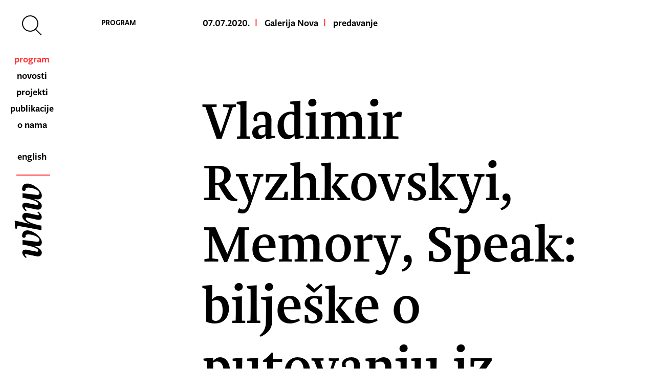

--- FILE ---
content_type: text/html; charset=UTF-8
request_url: https://www.whw.hr/program/vladimir-ryzhkovskyi-memory-speak-biljeske-o-putovanju-iz-ukrajinske-post-imperijalne-periferije-u-postkolonijalnu-modernost-drugog-svijeta/
body_size: 10927
content:
<!DOCTYPE html>
<html data-wf-page="62d71e5be49387ba75db2f59" data-wf-site="6273b9fead189884dfe2c225" lang="hr">
    <head>
        <meta charset="UTF-8"/>
        <meta content="width=device-width, initial-scale=1" name="viewport"/>
        <meta content="Webflow" name="generator"/>
        <link href="https://www.whw.hr/wp-content/themes/whwtheme/images/favicon.png" rel="shortcut icon" type="image/x-icon"/>
        <link href="https://www.whw.hr/wp-content/themes/whwtheme/images/webclip.png" rel="apple-touch-icon"/>
        <link rel="pingback" href="https://www.whw.hr/xmlrpc.php"/>
        <title>Vladimir Ryzhkovskyi, Memory, Speak: bilješke o putovanju iz ukrajinske post-imperijalne periferije u postkolonijalnu modernost drugog svijeta &ndash; whw</title>

          <!-- Finsweet Cookie Consent -->
<script defer src="https://cdn.jsdelivr.net/npm/@finsweet/cookie-consent@1/fs-cc.js" fs-cc-mode="opt-in" fs-cc-debug="false" fs-cc-expires="180"></script>

<!-- Google Tag Manager -->
<script type="fs-cc" fs-cc-categories="analytics, marketing" >(function(w,d,s,l,i){w[l]=w[l]||[];w[l].push({'gtm.start':
new Date().getTime(),event:'gtm.js'});var f=d.getElementsByTagName(s)[0],
j=d.createElement(s),dl=l!='dataLayer'?'&l='+l:'';j.async=true;j.src=
'https://www.googletagmanager.com/gtm.js?id='+i+dl;f.parentNode.insertBefore(j,f);
})(window,document,'script','dataLayer','GTM-PP787ZG');</script>
<!-- End Google Tag Manager -->



        <script>window.koko_analytics = {"url":"https:\/\/www.whw.hr\/koko-analytics-collect.php","post_id":1316,"use_cookie":1,"cookie_path":"\/","dnt":true};</script><meta name='robots' content='index, follow, max-image-preview:large, max-snippet:-1, max-video-preview:-1' />
	<style>img:is([sizes="auto" i], [sizes^="auto," i]) { contain-intrinsic-size: 3000px 1500px }</style>
	
	<!-- This site is optimized with the Yoast SEO plugin v19.14 - https://yoast.com/wordpress/plugins/seo/ -->
	<title>Vladimir Ryzhkovskyi, Memory, Speak: bilješke o putovanju iz ukrajinske post-imperijalne periferije u postkolonijalnu modernost drugog svijeta &ndash; whw</title>
	<meta name="description" content="Društveni i politički događaji mogu naglo poljuljati poznate terene sjećanja, ostavljajući nas na nepoznatom i uzbudljivom teritoriju – stanju" />
	<link rel="canonical" href="https://www.whw.hr/program/vladimir-ryzhkovskyi-memory-speak-biljeske-o-putovanju-iz-ukrajinske-post-imperijalne-periferije-u-postkolonijalnu-modernost-drugog-svijeta/" />
	<meta property="og:locale" content="hr_HR" />
	<meta property="og:type" content="article" />
	<meta property="og:title" content="Vladimir Ryzhkovskyi, Memory, Speak: bilješke o putovanju iz ukrajinske post-imperijalne periferije u postkolonijalnu modernost drugog svijeta &ndash; whw" />
	<meta property="og:description" content="Društveni i politički događaji mogu naglo poljuljati poznate terene sjećanja, ostavljajući nas na nepoznatom i uzbudljivom teritoriju – stanju" />
	<meta property="og:url" content="https://www.whw.hr/program/vladimir-ryzhkovskyi-memory-speak-biljeske-o-putovanju-iz-ukrajinske-post-imperijalne-periferije-u-postkolonijalnu-modernost-drugog-svijeta/" />
	<meta property="og:site_name" content="whw" />
	<meta property="article:publisher" content="https://www.facebook.com/galerijanova" />
	<meta property="article:modified_time" content="2022-09-23T15:53:57+00:00" />
	<meta property="og:image" content="https://www.whw.hr/wp-content/uploads/2022/09/Vladimir-Ryzhkovskyi.jpg" />
	<meta property="og:image:width" content="1280" />
	<meta property="og:image:height" content="720" />
	<meta property="og:image:type" content="image/jpeg" />
	<meta name="twitter:card" content="summary_large_image" />
	<meta name="twitter:label1" content="Procijenjeno vrijeme čitanja" />
	<meta name="twitter:data1" content="2 minute" />
	<script type="application/ld+json" class="yoast-schema-graph">{"@context":"https://schema.org","@graph":[{"@type":"WebPage","@id":"https://www.whw.hr/program/vladimir-ryzhkovskyi-memory-speak-biljeske-o-putovanju-iz-ukrajinske-post-imperijalne-periferije-u-postkolonijalnu-modernost-drugog-svijeta/","url":"https://www.whw.hr/program/vladimir-ryzhkovskyi-memory-speak-biljeske-o-putovanju-iz-ukrajinske-post-imperijalne-periferije-u-postkolonijalnu-modernost-drugog-svijeta/","name":"Vladimir Ryzhkovskyi, Memory, Speak: bilješke o putovanju iz ukrajinske post-imperijalne periferije u postkolonijalnu modernost drugog svijeta &ndash; whw","isPartOf":{"@id":"https://www.whw.hr/#website"},"primaryImageOfPage":{"@id":"https://www.whw.hr/program/vladimir-ryzhkovskyi-memory-speak-biljeske-o-putovanju-iz-ukrajinske-post-imperijalne-periferije-u-postkolonijalnu-modernost-drugog-svijeta/#primaryimage"},"image":{"@id":"https://www.whw.hr/program/vladimir-ryzhkovskyi-memory-speak-biljeske-o-putovanju-iz-ukrajinske-post-imperijalne-periferije-u-postkolonijalnu-modernost-drugog-svijeta/#primaryimage"},"thumbnailUrl":"https://www.whw.hr/wp-content/uploads/2022/09/Vladimir-Ryzhkovskyi.jpg","datePublished":"2022-09-23T15:47:10+00:00","dateModified":"2022-09-23T15:53:57+00:00","description":"Društveni i politički događaji mogu naglo poljuljati poznate terene sjećanja, ostavljajući nas na nepoznatom i uzbudljivom teritoriju – stanju","breadcrumb":{"@id":"https://www.whw.hr/program/vladimir-ryzhkovskyi-memory-speak-biljeske-o-putovanju-iz-ukrajinske-post-imperijalne-periferije-u-postkolonijalnu-modernost-drugog-svijeta/#breadcrumb"},"inLanguage":"hr","potentialAction":[{"@type":"ReadAction","target":["https://www.whw.hr/program/vladimir-ryzhkovskyi-memory-speak-biljeske-o-putovanju-iz-ukrajinske-post-imperijalne-periferije-u-postkolonijalnu-modernost-drugog-svijeta/"]}]},{"@type":"ImageObject","inLanguage":"hr","@id":"https://www.whw.hr/program/vladimir-ryzhkovskyi-memory-speak-biljeske-o-putovanju-iz-ukrajinske-post-imperijalne-periferije-u-postkolonijalnu-modernost-drugog-svijeta/#primaryimage","url":"https://www.whw.hr/wp-content/uploads/2022/09/Vladimir-Ryzhkovskyi.jpg","contentUrl":"https://www.whw.hr/wp-content/uploads/2022/09/Vladimir-Ryzhkovskyi.jpg","width":1280,"height":720},{"@type":"BreadcrumbList","@id":"https://www.whw.hr/program/vladimir-ryzhkovskyi-memory-speak-biljeske-o-putovanju-iz-ukrajinske-post-imperijalne-periferije-u-postkolonijalnu-modernost-drugog-svijeta/#breadcrumb","itemListElement":[{"@type":"ListItem","position":1,"name":"Početna stranica","item":"https://www.whw.hr/"},{"@type":"ListItem","position":2,"name":"Vladimir Ryzhkovskyi, Memory, Speak: bilješke o putovanju iz ukrajinske post-imperijalne periferije u postkolonijalnu modernost drugog svijeta"}]},{"@type":"WebSite","@id":"https://www.whw.hr/#website","url":"https://www.whw.hr/","name":"whw / what, how & for whom","description":"what, how & for whom","publisher":{"@id":"https://www.whw.hr/#organization"},"alternateName":"whw","potentialAction":[{"@type":"SearchAction","target":{"@type":"EntryPoint","urlTemplate":"https://www.whw.hr/?s={search_term_string}"},"query-input":"required name=search_term_string"}],"inLanguage":"hr"},{"@type":"Organization","@id":"https://www.whw.hr/#organization","name":"whw / what, how & for whom","alternateName":"whw","url":"https://www.whw.hr/","logo":{"@type":"ImageObject","inLanguage":"hr","@id":"https://www.whw.hr/#/schema/logo/image/","url":"https://www.whw.hr/wp-content/uploads/2022/12/jmm-68-1-2.jpg","contentUrl":"https://www.whw.hr/wp-content/uploads/2022/12/jmm-68-1-2.jpg","width":2000,"height":1333,"caption":"whw / what, how & for whom"},"image":{"@id":"https://www.whw.hr/#/schema/logo/image/"},"sameAs":["https://www.instagram.com/whw_what.how.for.whom/","https://www.youtube.com/channel/UCYplGnLkNqPXZSBaJgv4mZw","https://www.facebook.com/galerijanova"]}]}</script>
	<!-- / Yoast SEO plugin. -->


<link rel='dns-prefetch' href='//d3e54v103j8qbb.cloudfront.net' />
<link rel="alternate" type="application/rss+xml" title="whw &raquo; Kanal" href="https://www.whw.hr/feed/" />
<link rel="alternate" type="application/rss+xml" title="whw &raquo; Kanal komentara" href="https://www.whw.hr/comments/feed/" />
<style id='classic-theme-styles-inline-css' type='text/css'>
/*! This file is auto-generated */
.wp-block-button__link{color:#fff;background-color:#32373c;border-radius:9999px;box-shadow:none;text-decoration:none;padding:calc(.667em + 2px) calc(1.333em + 2px);font-size:1.125em}.wp-block-file__button{background:#32373c;color:#fff;text-decoration:none}
</style>
<link rel='stylesheet' id='wphb-1-css' href='https://www.whw.hr/wp-content/uploads/hummingbird-assets/968443bf5482ed52a6c314b0bafc6e83.css' type='text/css' media='all' />
<script type="text/javascript" id="inline-script-1-js-after">
/* <![CDATA[ */
!function(o,c){var n=c.documentElement,t=" w-mod-";n.className+=t+"js",("ontouchstart"in o||o.DocumentTouch&&c instanceof DocumentTouch)&&(n.className+=t+"touch")}(window,document);
/* ]]> */
</script>
<link rel="https://api.w.org/" href="https://www.whw.hr/wp-json/" /><link rel="alternate" title="JSON" type="application/json" href="https://www.whw.hr/wp-json/wp/v2/dogadjanja/1316" /><link rel='shortlink' href='https://www.whw.hr/?p=1316' />
<link rel="alternate" title="oEmbed (JSON)" type="application/json+oembed" href="https://www.whw.hr/wp-json/oembed/1.0/embed?url=https%3A%2F%2Fwww.whw.hr%2Fprogram%2Fvladimir-ryzhkovskyi-memory-speak-biljeske-o-putovanju-iz-ukrajinske-post-imperijalne-periferije-u-postkolonijalnu-modernost-drugog-svijeta%2F" />
<link rel="alternate" title="oEmbed (XML)" type="text/xml+oembed" href="https://www.whw.hr/wp-json/oembed/1.0/embed?url=https%3A%2F%2Fwww.whw.hr%2Fprogram%2Fvladimir-ryzhkovskyi-memory-speak-biljeske-o-putovanju-iz-ukrajinske-post-imperijalne-periferije-u-postkolonijalnu-modernost-drugog-svijeta%2F&#038;format=xml" />
<link rel="alternate" href="https://www.whw.hr/en/programme/vladimir-ryzhkovskyi-memory-speak/" hreflang="en-US" />
<link rel="alternate" href="https://www.whw.hr/program/vladimir-ryzhkovskyi-memory-speak-biljeske-o-putovanju-iz-ukrajinske-post-imperijalne-periferije-u-postkolonijalnu-modernost-drugog-svijeta/" hreflang="hr" />
    </head>
    <body class="wp-singular dogadjanja-template-default single single-dogadjanja postid-1316 wp-theme-whwtheme">
        
         <!-- Google Tag Manager -->
<iframe src="https://www.googletagmanager.com/ns.html?id=GTM-PP787ZG"
height="0" width="0" style="display:none;visibility:hidden"></iframe>
<!-- End Google Tag Manager  -->

        <div class="mobilnav">
    <div class="container">
        <a href="https://www.whw.hr" class="search-wrap w-inline-block" aria-label="whw logo - home link"><img src="https://www.whw.hr/wp-content/themes/whwtheme/images/logo-side.svg" alt="" class="image-7" width="84px" height="165px"/></a>
        <nav class="navmenutwo" role="navigation">
            <div class="nav-spacer pg-empty-placeholder"></div>
            <a href="#" class="mobile-nav-item searchx w-inline-block"><img src="https://www.whw.hr/wp-content/themes/whwtheme/images/icon-searchx.svg" loading="lazy" alt=""/></a>
                            <ul role="list" class="menu mobile-nav" data-pg-collapsed id="menu-mobile-menu"><li class="mobile-nav-item menu-item menu-item-type-post_type menu-item-object-page menu-item-543 current-menu-item" id="menu-item-543"><a class="mobile-menu-links w-nav-link"  href="https://www.whw.hr/program/">program</a>
                                            </li>
<li class="mobile-nav-item menu-item menu-item-type-post_type menu-item-object-page menu-item-542" id="menu-item-542"><a class="mobile-menu-links w-nav-link"  href="https://www.whw.hr/novosti/">novosti</a>
                                            </li>
<li class="mobile-nav-item menu-item menu-item-type-post_type menu-item-object-page menu-item-544" id="menu-item-544"><a class="mobile-menu-links w-nav-link"  href="https://www.whw.hr/projekti/">projekti</a>
                                            </li>
<li class="mobile-nav-item menu-item menu-item-type-post_type menu-item-object-page menu-item-545" id="menu-item-545"><a class="mobile-menu-links w-nav-link"  href="https://www.whw.hr/publikacije/">publikacije</a>
                                            </li>
<li class="mobile-nav-item menu-item menu-item-type-post_type menu-item-object-page menu-item-2136" id="menu-item-2136"><a class="mobile-menu-links w-nav-link"  href="https://www.whw.hr/o-nama/sto-kako-za-koga-whw/">o nama</a>
                                            </li>
<li class="mobile-nav-item menu-item menu-item-type-custom menu-item-object-custom menu-item-1668" id="menu-item-1668"><a class="mobile-menu-links w-nav-link"  href="https://www.facebook.com/galerijanova">facebook</a>
                                            </li>
<li class="mobile-nav-item menu-item menu-item-type-custom menu-item-object-custom menu-item-1669" id="menu-item-1669"><a class="mobile-menu-links w-nav-link"  href="https://www.instagram.com/whw_what.how.for.whom/">instagram</a>
                                            </li>
</ul>                        <div class="nav-language">
                                    <div class="menu nav-language-wrap" id="menu-mobile-language"><a class="mobile-menu-links language w-nav-link falang-menu-item falang-en menu-item menu-item-type-custom menu-item-object-custom menu-item-1278-en" id="menu-item-1278-en"  href="https://www.whw.hr/en/programme/vladimir-ryzhkovskyi-memory-speak/">english</a>
</div>                            </div>
        </nav>
        <a href="#" class="menu-button-wrap w-inline-block" aria-label="hamburger nav link"> <div class="menu-button">
                <img src="https://www.whw.hr/wp-content/themes/whwtheme/images/hamburger-tmp.svg" alt="menu" class="image" width="58px" height="22px"/>
            </div> </a>
    </div>
</div>        <div id="mynav" class="search-overlay">
    <div class="overlay-input-wrap">
        <div class="form-block">
            <form class="form w-form" method="get" action="https://www.whw.hr" role="search">
                <input type="search" autocapitalize="off" autocomplete="off" class="search-input w-input" placeholder="Što tražite?" value="" name="s" title="Pretraži:" required/>
                <input type="submit" class="submit-button w-button" value="Traži"/>
            </form>
        </div>
    </div>
    <div class="overlay-gray"></div>
    <div class="search-close"><a id="searchclose" whenclicked="closeNav()" href="#" class="icon-close w-inline-block"><img src="https://www.whw.hr/wp-content/themes/whwtheme/images/close.svg" loading="lazy" alt=""/></a>
    </div>
    <a href="#" class="icon-search-wrap inner w-inline-block"><img loading="lazy" alt="" class="icon-search-svg" src="https://www.whw.hr/wp-content/themes/whwtheme/images/iconsearch-clean.svg"/></a>
</div>        <div class="set-all-components-to-display-none-and-use-this-div-to-create-a-symbol">
    <div fs-cc="banner" class="fs-cc-banner2_component">
        <div class="fs-cc-banner2_container">
            <div class="text-style-meta cookie">
                <p>Naša web stranica koristi kolačiće za poboljšanje korisničkog iskustva. Saznajte više u <a href="http://www.whw.hr/uvjeti-koristenja/" target="_blank" rel="noopener">Uvjetima korištenja</a>.</p>
            </div>
            <div class="fs-cc-banner2_buttons-wrapper"><a fs-cc="allow" href="#" class="button-active cookiehover w-button">prihvati sve</a><a href="#" class="button-active cookiehover w-button" fs-cc="deny">odbij</a><a fs-cc="open-preferences" href="#" class="button-inactive w-button">opcije</a>
            </div>
        </div>
    </div>
    <div fs-cc-scroll="disable" fs-cc="preferences" class="fs-cc-prefs2_component">
        <div class="fs-cc-prefs2_form-wrapper w-form">
            <form id="cookie-preferences" name="wf-form-Cookie-Preferences" data-name="Cookie Preferences" method="get" class="fs-cc-prefs2_form">
                <div fs-cc="close" class="fs-cc-prefs2_close">
                    <div class="fs-cc-preferences2_close-icon w-embed">
                        <svg fill="currentColor" aria-hidden="true" focusable="false" viewbox="0 0 16 16">
                            <path d="M9.414 8l4.293-4.293-1.414-1.414L8 6.586 3.707 2.293 2.293 3.707 6.586 8l-4.293 4.293 1.414 1.414L8 9.414l4.293 4.293 1.414-1.414L9.414 8z"></path>
                        </svg>
                    </div>
                </div>
                <div class="fs-cc-prefs2_content">
                    <div class="fs-cc-prefs2_space-small">
                        <div class="fs-cc-prefs2_title">
                            Postavke privatnosti                        </div>
                    </div>
                    <div class="fs-cc-prefs2_option">
                        <div class="fs-cc-prefs2_toggle-wrapper">
                            <div class="fs-cc-prefs2_label">
                                Osnovni kolačići                            </div>
                            <div class="text-block">
                                Nužni kolačići                            </div>
                        </div>
                    </div>
                    <div class="fs-cc-prefs2_option">
                        <div class="fs-cc-prefs2_toggle-wrapper">
                            <div class="fs-cc-prefs2_label">
                                Analitički kolačići                            </div>
                            <label class="w-checkbox fs-cc-prefs2_checkbox-field">
                                <div class="w-checkbox-input w-checkbox-input--inputType-custom fs-cc-prefs2_checkbox"></div>
                                <input type="checkbox" id="analytics-2" name="analytics-2" data-name="Analytics 2" fs-cc-checkbox="analytics" style="opacity:0;position:absolute;z-index:-1"/>
                                <span for="analytics-2" class="fs-cc-prefs2_checkbox-label w-form-label">Essential</span>
                            </label>
                        </div>
                    </div>
                    <div class="fs-cc-prefs2_buttons-wrapper"><a fs-cc="deny" href="#" class="button-active cookie w-button">odbij sve</a><a fs-cc="allow" href="#" class="button-active cookie active w-button">prihvati sve</a><a fs-cc="submit" href="#" class="button-active cookie w-button">spremi promjene</a>
                    </div>
                </div>
            </form>
            <div class="w-form-done"></div>
            <div class="w-form-fail"></div>
            <div fs-cc="close" class="fs-cc-prefs2_overlay"></div>
        </div>
    </div>
</div>    <div class="page-wrapper wf-section">
            <div class="nav_component_fixed"><a id="opensearch" href="#" class="icon-search-wrap w-inline-block"><img src="https://www.whw.hr/wp-content/themes/whwtheme/images/iconsearch-clean.svg" loading="lazy" alt="search icon" class="icon-search-svg" aria-label="search icon" width="39px" height="40px"/></a>
    <div class="clip">
        <div class="container-nav-links">
                            <ul role="list" class="menu nav-wrapper" id="menu-main-menu"><li class="nav-item menu-item menu-item-type-post_type menu-item-object-page menu-item-117 current-menu-item" id="menu-item-117"><a class="text-style-navlink"  href="https://www.whw.hr/program/">program</a>
                                                </li>
<li class="nav-item menu-item menu-item-type-post_type menu-item-object-page menu-item-118" id="menu-item-118"><a class="text-style-navlink"  href="https://www.whw.hr/novosti/">novosti</a>
                                                </li>
<li class="nav-item menu-item menu-item-type-post_type menu-item-object-page menu-item-116" id="menu-item-116"><a class="text-style-navlink"  href="https://www.whw.hr/projekti/">projekti</a>
                                                </li>
<li class="nav-item menu-item menu-item-type-post_type menu-item-object-page menu-item-115" id="menu-item-115"><a class="text-style-navlink"  href="https://www.whw.hr/publikacije/">publikacije</a>
                                                </li>
<li class="nav-item menu-item menu-item-type-post_type menu-item-object-page menu-item-1674" id="menu-item-1674"><a class="text-style-navlink"  href="https://www.whw.hr/o-nama/sto-kako-za-koga-whw/">o nama</a>
                                                </li>
</ul>                    </div>
                    <div class="menu container-nav-language" id="menu-language-switcher"><a class="text-style-navlink falang-menu-item falang-en menu-item menu-item-type-custom menu-item-object-custom menu-item-670-en" id="menu-item-670-en"  href="https://www.whw.hr/en/programme/vladimir-ryzhkovskyi-memory-speak/">english</a>
</div>            </div>
    <div class="container-nav-logo">
        <a href="https://www.whw.hr"><img src="https://www.whw.hr/wp-content/themes/whwtheme/images/logo-side.svg" class="logo-img" aria-label="whw logo" width="84px" height="165px" alt="whw"/></a>
    </div>
    <div class="icon-hamburger">
        <img src="https://www.whw.hr/wp-content/themes/whwtheme/images/hamburger-tmp.svg" loading="lazy" alt="" class="image"/>
    </div>
</div>            <div class="w-layout-grid grid-header-article">
                <div id="w-node-_4df9d8de-aff5-8652-7d20-6d7bbe364115-9edb2f63" class="container-label-column">
                    <div class="h3 align-w-time-location">
                        <a href="#" class="text-style-label hidden">program</a>
                    </div>
                </div>
                <div id="w-node-_4df9d8de-aff5-8652-7d20-6d7bbe364119-9edb2f63" class="container-metainfo-column">
                    <div class="datelocation">
                        <div class="meta-box">
                            <div>
                                <div href="#" class="w-inline-block"> 
                                    <div class="meta-txtx">
                                        07.07.2020.                                    </div>                                     
                                </div>
                                                                    <div class="separator-txt"> <span class="text-span">|</span> 
                                    </div>
                                                                <a href="#" class="w-inline-block" aria-label="link to article category"> <div class="killlink meta-txt">
                                        <a href="https://www.whw.hr/kategorija/galerijanova/" rel="category tag">Galerija Nova</a>                                    </div> </a>
                                                                    <div class="separator-txt"> <span class="text-span">|</span> 
                                    </div>
                                                                <div href="#" class="w-inline-block"> 
                                    <div class="meta-txtx">
                                        predavanje                                    </div>                                     
                                </div>
                            </div>
                        </div>
                    </div>
                    <div class="container-bigtitle">
                        <div class="h1-event">
                            Vladimir Ryzhkovskyi, Memory, Speak: bilješke o putovanju iz ukrajinske post-imperijalne periferije u postkolonijalnu modernost drugog svijeta                        </div>
                    </div>
                </div>
                <div id="w-node-_4df9d8de-aff5-8652-7d20-6d7bbe364120-9edb2f63" class="container-event-header-image">
                    <div class="aspect-home">
                        <img width="1280" src="https://www.whw.hr/wp-content/uploads/2022/09/Vladimir-Ryzhkovskyi.jpg" class="aspect-image img-full wp-post-image" alt="" sizes="(max-width: 320px) 88vw, (max-width: 1024px) 98vw, (max-width: 1600px) 85vw, 69vw" rc="images/image-13.jpg" loading="eager" decoding="async" fetchpriority="high" srcset="https://www.whw.hr/wp-content/uploads/2022/09/Vladimir-Ryzhkovskyi.jpg 1280w, https://www.whw.hr/wp-content/uploads/2022/09/Vladimir-Ryzhkovskyi-735x413.jpg 735w, https://www.whw.hr/wp-content/uploads/2022/09/Vladimir-Ryzhkovskyi-450x253.jpg 450w" />                    </div>
                    <div class="caption">
                                            </div>
                </div>
            </div>
            <div class="w-layout-grid grid-main-content">
                                    <div id="w-node-b4205850-8211-9260-cb8a-c0b872959095-9edb2f63" class="div-side-content">
                        <p>GOST:<br />
Vladimir Ryzhkovskyi</p>
<p>Showroom Galerije Nova, Teslina 7, Zagreb<br />
utorak, 07/07/2020, 20h</p>
                    </div>
                                <div id="w-node-b4205850-8211-9260-cb8a-c0b872959099-9edb2f63" class="div-main-content">
                    <div id="w-node-b4205850-8211-9260-cb8a-c0b87295909a-9edb2f63" class="body-rich-text-block w-richtext">
                        <p>Društveni i politički događaji mogu naglo poljuljati poznate terene sjećanja, ostavljajući nas na nepoznatom i uzbudljivom teritoriju – stanju izmaknutosti koje zauzvrat može postati izvorom političke, intelektualne i umjetničke kreativnosti. Predavanje će rasvijetliti neočekivane odjeke pokreta Black Lives Matter na poznate krajolike evropskih, a naročito srednjo- i istočno-evropskih, politika sjećanja. Polazeći od vlastitog geopolitičkog itinerera, koji uključuje Sovjetski Savez, Ukrajinu i SAD, a određen je nasljeđem niza povijesnih i političkih događanja, ratova i revolucija koji se odigravaju na realnom i imaginarnom frontu sjećanja, Vladimir Ryzhkovskyi će govoriti o mogućnosti da se postkolonijalna/dekolonijalna i antirasistička kritika aktiviraju kao alatke za sagledavanje globalno-kolonijalne genealogije istočne-evropske, „drugo-svjetske“ modernosti. Premda se teorijski naslanja na koncept „sovjetskog okcidentalizma“ što ga Ryzhkovskyi trenutno razvija u svom znanstveno-povjesničarskom radu, predavanje je – kao što sugerira i naslovna referenca na slavni autobiografski roman Vladimira Nabokova – zamišljeno prije svega kao „govor u prvom licu“ i istraživanje sjecišta između osobnog sjećanja (ili onoga što smatramo osobnim) i društveno-političkih zbivanja i okvira.</p>
<p>Rođen u Užgorodu, u Ukrajini, <strong>Vladimir Ryzhkovskyi</strong> studirao je rusku, sovjetsku i istočnoevropsku povijest u Ukrajini, Rusiji, i SAD-u. Doktorirao je na Sveučilištu Georgetown u SAD-u a u svom istraživačkom radu bavi se istraživanjem analitičkih potencijala i primjenjivosti postkolonijalne teorije na rusku imperijalnu i sovjetsku povijest.</p>
<p><iframe title="YouTube video player" src="https://www.youtube.com/embed/JFs8Jp_eqQ8" width="560" height="315" frameborder="0" allowfullscreen="allowfullscreen"></iframe></p>
<p>Usmjeravajući se na umjetničke prakse i njihove institucionalne, izlagačke, političke i intimne okvire, serija predavanja <em>Povijest umjetnosti i društva</em> promatra povijest umjetnosti tzv. Istočne Europe u kontekstu europske politike nakon pada Berlinskog zida i nestanka komunizma s političkog horizonta angažirano razmatrajući povijesne narative i mjesto umjetnosti u sadašnjem trenutku.</p>
<p><strong>Program podržavaju:</strong><br />
Grad Zagreb<br />
Ministarstvo kulture Republike Hrvatske<br />
Ured za udruge Vlade Republike Hrvatske<br />
Zaklada Kultura nova</p>
                    </div>
                </div>
            </div>
            <div class="pswp" tabindex="-1" role="dialog" aria-hidden="true">
                <!--  Background of PhotoSwipe. 
         It's a separate element as animating opacity is faster than rgba().  -->
                <div class="pswp__bg"></div>
                <!--  Slides wrapper with overflow:hidden.  -->
                <div class="pswp__scroll-wrap">
                    <!--  Container that holds slides. 
            PhotoSwipe keeps only 3 of them in the DOM to save memory.
            Don't modify these 3 pswp__item elements, data is added later on.  -->
                    <div class="pswp__container">
                        <div class="pswp__item"></div>
                        <div class="pswp__item"></div>
                        <div class="pswp__item"></div>
                    </div>
                    <!--  Default (PhotoSwipeUI_Default) interface on top of sliding area. Can be changed.  -->
                    <div class="pswp__ui pswp__ui--hidden">
                        <div class="pswp__top-bar">
                            <!--   Controls are self-explanatory. Order can be changed.  -->
                            <div class="pswp__counter"></div>
                            <button class="pswp__button pswp__button--close" title="Close (Esc)"></button>
                            <button class="pswp__button pswp__button--share" title="Share"></button>
                            <button class="pswp__button pswp__button--fs" title="Toggle fullscreen"></button>
                            <button class="pswp__button pswp__button--zoom" title="Zoom in/out"></button>
                            <!--  Preloader demo https://codepen.io/dimsemenov/pen/yyBWoR  -->
                            <!--  element will get class pswp__preloader--active when preloader is running  -->
                            <div class="pswp__preloader">
                                <div class="pswp__preloader__icn">
                                    <div class="pswp__preloader__cut">
                                        <div class="pswp__preloader__donut"></div>
                                    </div>
                                </div>
                            </div>
                        </div>
                        <div class="pswp__share-modal pswp__share-modal--hidden pswp__single-tap">
                            <div class="pswp__share-tooltip"></div>
                        </div>
                        <button class="pswp__button pswp__button--arrow--left" title="Previous (arrow left)">
</button>
                        <button class="pswp__button pswp__button--arrow--right" title="Next (arrow right)">
</button>
                        <div class="pswp__caption">
                            <div class="pswp__caption__center"></div>
                        </div>
                    </div>
                </div>
            </div>
                    <div class="ipadbottomfix">
    <div>
                  
        

            <div class="w-layout-grid grid-related-content">
                <div id="w-node-_9d8c8dc8-a4d5-f531-6bcc-b4f740bd0873-65db2f60" class="container-label-column">
                    <div class="povezano"><a href="#" class="text-style-label">povezano</a>
                    </div>
                </div>
                <div id="w-node-f0434cc2-ed05-250e-da5d-6cf2c04d054d-b90207c8" class="w-layout-grid autogrid-related">
                                                                    <div class="related-link-row post-3408 dogadjanja type-dogadjanja status-publish has-post-thumbnail hentry category-galerijanova tag-antun-maracic tag-bojan-kristofic tag-darko-simicic tag-nova-2-0 tag-povijest-umjetnosti-i-drustva tag-povijest-umjetnosti-i-drustva-povijest-samoorganizacije tag-serija-predavanja-povijest-umjetnosti-i-drustva" id="post-3408"><a href="https://www.whw.hr/program/meandriranja/" class="h4-title related">Meandriranja ― o kretanjima suvremene umjetnosti (p)raznim prostorima grada</a>
                            <div class="meta-box">
                                <div>
                                    <div>
                                        <div href="#" class="w-inline-block"> 
                                            <div class="meta-txty">
                                                28.02.2023.                                            </div>                                             
                                        </div>
                                                                                    <div class="separator-txt"> <span class="text-span">|</span> 
                                            </div>
                                                                                <a href="#" class="w-inline-block" aria-label="related article category"> <div class="killlink meta-txty">
                                                <a href="https://www.whw.hr/kategorija/galerijanova/" rel="category tag">Galerija Nova</a>                                            </div> </a>
                                                                                    <div class="separator-txt"> <span class="text-span">|</span> 
                                            </div>
                                                                                <div href="#" class="w-inline-block"> 
                                            <div class="meta-txty">
                                                serija predavanja                                            </div>                                             
                                        </div>
                                    </div>
                                                                            <div class="meta-txty">
                                            <p>GOSTI: Branka Stipančić<span style="font-weight: 400;">, </span>Antun Maračić<span style="font-weight: 400;"> i </span>Darko Šimičić<br />
MODERACIJA I KONCEPT: Bojan Krištofić</p>
                                        </div>
                                                                    </div>
                                <div class="meta-txty smalltext">
                                    Program                                </div>
                            </div>
                        </div>
                                                                    <div class="related-link-row post-1319 dogadjanja type-dogadjanja status-publish has-post-thumbnail hentry category-galerijanova tag-bastina tag-dreznica tag-sanja-horvatincic tag-serija-predavanja-povijest-umjetnosti-i-drustva" id="post-1319"><a href="https://www.whw.hr/program/sanja-horvatincic-emancipacija-bastine/" class="h4-title related">Sanja Horvatinčić: Emancipacija baštine</a>
                            <div class="meta-box">
                                <div>
                                    <div>
                                        <div href="#" class="w-inline-block"> 
                                            <div class="meta-txty">
                                                03.07.2020.                                            </div>                                             
                                        </div>
                                                                                    <div class="separator-txt"> <span class="text-span">|</span> 
                                            </div>
                                                                                <a href="#" class="w-inline-block" aria-label="related article category"> <div class="killlink meta-txty">
                                                <a href="https://www.whw.hr/kategorija/galerijanova/" rel="category tag">Galerija Nova</a>                                            </div> </a>
                                                                                    <div class="separator-txt"> <span class="text-span">|</span> 
                                            </div>
                                                                                <div href="#" class="w-inline-block"> 
                                            <div class="meta-txty">
                                                predavanje                                            </div>                                             
                                        </div>
                                    </div>
                                                                            <div class="meta-txty">
                                            <p>GOŠĆA: Sanja Horvatinčić</p>
                                        </div>
                                                                    </div>
                                <div class="meta-txty smalltext">
                                    Program                                </div>
                            </div>
                        </div>
                                                                    <div class="related-link-row post-1312 dogadjanja type-dogadjanja status-publish has-post-thumbnail hentry category-ostalo tag-ana-devic tag-booksa-u-parku tag-serija-predavanja-povijest-umjetnosti-i-drustva tag-vlado-martek" id="post-1312"><a href="https://www.whw.hr/program/vlado-martek-umjetnost-kao-opcija-i-opcije-u-umjetnosti/" class="h4-title related">Vlado Martek, Umjetnost kao opcija i opcije u umjetnosti</a>
                            <div class="meta-box">
                                <div>
                                    <div>
                                        <div href="#" class="w-inline-block"> 
                                            <div class="meta-txty">
                                                15.07.2020.                                            </div>                                             
                                        </div>
                                                                                    <div class="separator-txt"> <span class="text-span">|</span> 
                                            </div>
                                                                                <a href="#" class="w-inline-block" aria-label="related article category"> <div class="killlink meta-txty">
                                                <a href="https://www.whw.hr/kategorija/ostalo/" rel="category tag">ostalo</a>                                            </div> </a>
                                                                                    <div class="separator-txt"> <span class="text-span">|</span> 
                                            </div>
                                                                                <div href="#" class="w-inline-block"> 
                                            <div class="meta-txty">
                                                razgovor                                            </div>                                             
                                        </div>
                                    </div>
                                                                            <div class="meta-txty">
                                            <p>GOST: Vlado Martek<br />
MODERACIJA: Ana Dević</p>
                                        </div>
                                                                    </div>
                                <div class="meta-txty smalltext">
                                    Program                                </div>
                            </div>
                        </div>
                                                        </div>
            </div>
            </div>
</div>        <div>
                        <div></div>
                                                        </div>
        <div>
                                                        </div>
        <div class="w-layout-grid grid-footer">
        <div class="caption staticfooter">
        Brioni – pokušaj prizivanja mrtvih: Behzad Khosravi Noori i Magnus Bärtås s Paulom Kupelwieserom i Josipom Brozom Titom, Galerija Nova, Zagreb, 2020. (foto: Damir Žižić)    </div>
    <div id="w-node-_9bb45e95-f0ba-b7d6-a8ca-82fa0cf71f60-0cf71f5f" class="container-footer-left hide-on-smaller">
        <div class="aspect-footer footer-img footermaxheight">
            <img src="https://www.whw.hr/wp-content/uploads/2022/10/DSC0840_web-optimized-1600x1067.jpg" sizes="100vw" width="Auto" alt="" class="card-image-footer img-full"/>
        </div>
    </div>
    <div id="w-node-_49f064e0-a490-52ad-99f3-b6ec1b383299-1b38328b" class="container-footer-right">
    <div class="caption-grid-hide">
        <div id="w-node-_77a4de72-153f-116e-354b-22b79becf07a-adb82b05" class="hide-caption"></div>
    </div>
    <div class="footer-logo-wrap">
        <div class="white-vert-separator"></div>
        <div href="#">
            <img src="https://www.whw.hr/wp-content/themes/whwtheme/images/footer%20text.svg" class="footer-logo" alt="što, kako i za koga - what, how & for whom" width="233px" height="49px"/>
        </div>
    </div>
    <div>
                    <ul role="list" class="menu footer-nav w-list-unstyled" id="menu-footer-nav"><li class="footer-nav-item menu-item menu-item-type-post_type menu-item-object-page menu-item-140" id="menu-item-140"><a class="footer-links"  href="https://www.whw.hr/o-nama/kontakt/">kontakt</a>
                                            </li>
<li class="footer-nav-item menu-item menu-item-type-post_type menu-item-object-page menu-item-141" id="menu-item-141"><a class="footer-links"  href="https://www.whw.hr/newsletter/">newsletter</a>
                                            </li>
<li class="footer-nav-item menu-item menu-item-type-post_type menu-item-object-page menu-item-142" id="menu-item-142"><a class="footer-links"  href="https://www.whw.hr/o-nama/podrska/">podrška</a>
                                            </li>
<li class="footer-nav-item menu-item menu-item-type-post_type menu-item-object-page menu-item-143" id="menu-item-143"><a class="footer-links"  href="https://www.whw.hr/dokumenti/">dokumenti</a>
                                            </li>
<li class="footer-nav-item menu-item menu-item-type-post_type menu-item-object-page menu-item-privacy-policy menu-item-144" id="menu-item-144"><a class="footer-links"  href="https://www.whw.hr/uvjeti-koristenja/">uvjeti korištenja</a>
                                            </li>
</ul>                            <ul role="list" class="menu footer-social-nav w-list-unstyled" id="menu-footer-social"><li class="footer-nav-item divider menu-item menu-item-type-custom menu-item-object-custom menu-item-6" id="menu-item-6"><a class="footer-links"  href="https://www.facebook.com/galerijanova">facebook</a>
                                            </li>
<li class="footer-nav-item divider menu-item menu-item-type-custom menu-item-object-custom menu-item-7" id="menu-item-7"><a class="footer-links"  href="https://www.instagram.com/whw_what.how.for.whom/">instagram</a>
                                            </li>
<li class="footer-nav-item divider menu-item menu-item-type-custom menu-item-object-custom menu-item-8" id="menu-item-8"><a class="footer-links"  href="https://www.youtube.com/channel/UCYplGnLkNqPXZSBaJgv4mZw">youtube</a>
                                            </li>
</ul>            </div>
</div></div>        </div>        


        <script type="speculationrules">
{"prefetch":[{"source":"document","where":{"and":[{"href_matches":"\/*"},{"not":{"href_matches":["\/wp-*.php","\/wp-admin\/*","\/wp-content\/uploads\/*","\/wp-content\/*","\/wp-content\/plugins\/*","\/wp-content\/themes\/whwtheme\/*","\/*\\?(.+)"]}},{"not":{"selector_matches":"a[rel~=\"nofollow\"]"}},{"not":{"selector_matches":".no-prefetch, .no-prefetch a"}}]},"eagerness":"conservative"}]}
</script>
<script type="text/javascript" src="https://www.whw.hr/wp-content/uploads/hummingbird-assets/60020074f93909ab955f49aeef7a1ffe.js" id="wphb-2-js"></script>
<script type="text/javascript" src="https://www.whw.hr/wp-content/themes/whwtheme/js/webflow.js" id="whwtheme-webflow-js"></script>
<script type="text/javascript" src="https://www.whw.hr/wp-content/uploads/hummingbird-assets/58787cd057e2757894a4427cff03100a.js" id="wphb-3-js"></script>
<script type="text/javascript" id="inline-script-2-js-after">
/* <![CDATA[ */
// First we get the viewport height and we multiple it by 1% to get a value for a vh unit
let vh = window.innerHeight * 0.01;
// Then we set the value in the --vh custom property to the root of the document
document.documentElement.style.setProperty('--vh', `${vh}px`);

// We listen to the resize event
window.addEventListener('resize', () => {
  // We execute the same script as before
  let vh = window.innerHeight * 0.01;
  document.documentElement.style.setProperty('--vh', `${vh}px`);
});


/* PHOTOSWIPE*/
if (document.querySelector('.js-photoswipe')) {
    class PhotoSwipeGallery {
		constructor(el, options) {
		  this.el = el;
		  this.extraOptions = options;
		  this.items = this.el.querySelectorAll('figure');
		  this.slides = [];
		  this.parseItems();
		  this.attachEvents();
		  this.options = {
			// Core Default Options
			history: false,
			preload: [1, 1],
			getThumbBoundsFn: index => {

				 // Disable the animation that matches the large image with the thumbnail
				 return null;

				 
			  const thumb = this.items[index].querySelector('img');
			  const pageYScroll = window.pageYOffset || document.documentElement.scrollTop;
			  const rect = thumb.getBoundingClientRect();
			  return { x: rect.left, y: rect.top + pageYScroll, w: rect.width, h: rect.height };
			},
			/* maxSpreadZoom: 1,
			pinchToClose: true, */
			/* zoomEl: false,
			allowPanToNext: true, */
	showHideAnimationType: 'fade',
	/* zoom: false, */
			showAnimationDuration: 300,
			hideAnimationDuration: 1000,
		  };
		}
		
		 
		async parseItems() {
		  for (const [index, item] of this.items.entries()) {
			const link = item.querySelector('a');
			if (!link) continue;
	  
			const src = link.getAttribute('href');
			const img = new Image();
			await new Promise(resolve => {
			  img.onload = () => resolve();
			  img.src = src;
			});
	  
			const w = img.width;
			const h = img.height;
			const ratio = w / h;
			this.slides[index] = {
			  src: src,
			  msrc: item.querySelector('img').getAttribute('src'),
			  w: w,
			  h: h,
			  aspectRatio: ratio
			};
			
			if (item.querySelector('figcaption')) {
			  this.slides[index].title = item.querySelector('figcaption').innerHTML;
			}
		  }
		}
		
		
		openPhotoSwipe(index) {
		  this.options.index = index;
		  if (this.extraOptions !== undefined) {
			Object.assign(this.options, this.extraOptions);
		  }
		  const pswp = document.querySelector('.pswp');
		  const gallery = new PhotoSwipe(pswp, PhotoSwipeUI_Default, this.slides, this.options);
		  gallery.init();
		}
		
		
		  
	/* 	hide() {
			// Delay the hide animation by 300ms to allow the fade out animation to finish
			setTimeout(() => {
			  this._stopEventPropagation();
			  this._removeAnimationClasses();
			  this._resetImage();
			  this._toggleScrollbar(true);
			  this._toggleVisibility(false);
			}, 2000);
		  } */

		attachEvents() {
		  for (const [i, item] of this.items.entries()) {
			item.querySelector('a').addEventListener('click', ev => {
			  ev.preventDefault();
			  this.openPhotoSwipe(i);
			});
		  }
		}
	  }
	  
  // Default Options
  const gallery1 = document.querySelector('.js-photoswipe');
  const PhotoSwipeGallery1 = new PhotoSwipeGallery(gallery1);
  
  }
/* ]]> */
</script>
    </body>
</html>

--- FILE ---
content_type: image/svg+xml
request_url: https://www.whw.hr/wp-content/themes/whwtheme/images/footer%20text.svg
body_size: 7594
content:
<svg width="233" height="49" viewBox="0 0 233 49" fill="none" xmlns="http://www.w3.org/2000/svg">
<path d="M6.384 5.07996L10.656 1.28796L10.08 0.471965L6.888 2.99196L4.488 0.279965L2.952 1.91197L6.384 5.07996ZM4.128 19.24C6.36 19.24 8.976 17.848 8.976 15.208C8.976 12.52 4.776 10.744 4.776 9.15997C4.776 8.22397 5.352 7.40797 6.168 7.40797C7.536 7.40797 7.728 9.20796 8.76 9.20796C9.408 9.20796 9.912 8.63197 9.912 7.91197C9.912 6.63996 7.584 6.13597 6.624 6.13597C4.656 6.13597 1.824 7.55196 1.824 10.072C1.824 12.4 5.904 14.296 5.904 16.12C5.904 16.936 5.568 17.896 4.464 17.896C2.64 17.896 2.28 15.784 1.152 15.784C0.432 15.784 0 16.408 0 17.152C0 18.736 2.712 19.24 4.128 19.24Z" fill="black"/>
<path d="M10.8512 7.16796C10.7072 7.62396 10.6352 7.86397 10.6112 8.29597H12.4352L10.8992 16.312C10.8272 16.552 10.8032 16.816 10.8032 17.032C10.8032 18.352 11.8112 19.24 13.2752 19.24C15.0992 19.24 16.5872 18.424 17.6432 16.912C17.5232 16.696 17.3552 16.576 17.0432 16.312C16.6592 16.672 15.7232 17.344 14.8352 17.344C14.2112 17.344 13.8992 16.888 14.0432 16.12L15.5072 8.29597H18.9392C19.0832 7.81596 19.1312 7.45597 19.1312 6.95197H15.7232L15.7952 6.56797C15.9152 6.11197 16.2272 4.81597 16.6112 3.66396L13.1792 4.40796L12.6272 7.04797L10.8512 7.16796Z" fill="black"/>
<path d="M25.4516 6.13597C21.2276 6.13597 18.5156 10.72 18.5156 14.368C18.5156 16.888 19.9316 19.216 22.7396 19.216C27.0836 19.216 29.7236 14.824 29.7236 11.032C29.7236 8.65597 28.6436 6.13597 25.4516 6.13597ZM23.3396 18.016C22.1396 18.016 21.8036 15.64 21.8036 14.368C21.8036 11.656 23.0276 7.33597 24.9716 7.33597C26.0996 7.33597 26.4116 9.25597 26.4116 10.816C26.4116 13.72 25.4036 18.016 23.3396 18.016Z" fill="black"/>
<path d="M29.7219 23.872C31.5459 23.44 34.6659 21.088 34.6659 17.776C34.6659 16.168 33.8259 15.544 32.8659 15.544C31.6659 15.544 30.8019 16.432 30.8019 17.656C30.8019 18.928 31.7139 19.216 32.7459 19.216C32.4819 20.944 30.4899 22.408 29.4099 22.72L29.7219 23.872Z" fill="black"/>
<path d="M50.0569 19.48C50.6809 19.384 51.6649 18.112 51.7609 17.584C51.1849 17.488 49.6969 15.616 47.9689 13.336C50.2009 12.76 51.7369 11.2 52.0729 9.51997C52.1449 9.23197 52.1689 8.96797 52.1689 8.70397C52.1689 7.19197 51.1369 6.13597 49.8409 6.13597C47.8009 6.13597 46.0489 8.82397 45.0649 11.68L46.6729 3.95196C46.6729 3.95196 46.9369 2.48797 47.2489 1.07196C44.9689 1.14397 43.0729 1.28796 41.8969 1.43196C41.8249 1.91197 41.8009 2.03197 41.8009 2.51196L43.7689 2.91997C43.6249 3.90397 43.2409 6.35197 42.7849 8.75197L40.8169 19H43.8889C44.2969 15.448 46.4809 8.39196 48.4969 8.39196C48.9769 8.39196 49.1449 8.84797 49.1209 9.32796C49.0249 10.6 47.7289 12.976 45.4249 13.912C47.5849 17.68 49.5049 19.48 50.0569 19.48Z" fill="black"/>
<path d="M64.3016 6.25597L62.8616 6.49597C62.0216 6.35197 60.6776 6.13597 59.5736 6.13597C55.2296 6.13597 52.7816 11.56 52.7816 15.184C52.7816 17.32 53.7176 19.24 55.5416 19.24C57.5816 19.24 59.0456 16.816 59.8856 14.68C59.8136 14.944 59.4536 16.6 59.4536 16.864C59.4056 18.112 59.8616 19.264 61.2056 19.264C62.2856 19.264 63.7496 18.4 64.9016 16.816C64.7096 16.576 64.5176 16.432 64.2776 16.288C63.8216 16.816 63.1976 17.392 62.8376 17.392C62.4536 17.392 62.2616 17.056 62.4296 16.264L64.3016 6.25597ZM56.8376 17.032C56.2856 17.032 56.0696 15.76 56.0696 14.416C56.0696 11.608 57.3656 7.40797 59.7416 7.40797C60.1016 7.40797 60.5336 7.50397 61.0136 7.81597C60.1976 11.56 58.3736 17.032 56.8376 17.032Z" fill="black"/>
<path d="M74.8425 19.48C75.4665 19.384 76.4505 18.112 76.5465 17.584C75.9705 17.488 74.4825 15.616 72.7545 13.336C74.9865 12.76 76.5225 11.2 76.8585 9.51997C76.9305 9.23197 76.9545 8.96797 76.9545 8.70397C76.9545 7.19197 75.9225 6.13597 74.6265 6.13597C72.5865 6.13597 70.8345 8.82397 69.8505 11.68L71.4585 3.95196C71.4585 3.95196 71.7225 2.48797 72.0345 1.07196C69.7545 1.14397 67.8585 1.28796 66.6825 1.43196C66.6105 1.91197 66.5865 2.03197 66.5865 2.51196L68.5545 2.91997C68.4105 3.90397 68.0265 6.35197 67.5705 8.75197L65.6025 19H68.6745C69.0825 15.448 71.2665 8.39196 73.2825 8.39196C73.7625 8.39196 73.9305 8.84797 73.9065 9.32796C73.8105 10.6 72.5145 12.976 70.2105 13.912C72.3705 17.68 74.2905 19.48 74.8425 19.48Z" fill="black"/>
<path d="M84.2929 6.13597C80.0689 6.13597 77.3569 10.72 77.3569 14.368C77.3569 16.888 78.7729 19.216 81.5809 19.216C85.9249 19.216 88.5649 14.824 88.5649 11.032C88.5649 8.65597 87.4849 6.13597 84.2929 6.13597ZM82.1809 18.016C80.9809 18.016 80.6449 15.64 80.6449 14.368C80.6449 11.656 81.8689 7.33597 83.8129 7.33597C84.9409 7.33597 85.2529 9.25597 85.2529 10.816C85.2529 13.72 84.2449 18.016 82.1809 18.016Z" fill="black"/>
<path d="M96.7586 19.216C97.8146 19.216 99.2786 18.376 100.431 16.768C100.215 16.552 100.095 16.408 99.8066 16.24C99.3506 16.768 98.7026 17.368 98.3426 17.368C98.0546 17.368 97.9346 17.104 97.9346 16.72C97.9346 16.528 97.9826 16.288 98.0306 16.024L99.3506 9.39997C99.4226 9.03996 99.4706 8.67997 99.4706 8.34396C99.4706 7.14397 98.9426 6.15997 97.4066 6.15997C96.3266 6.15997 94.8866 7.04797 93.7346 8.60797L94.3586 9.15997C94.6706 8.79997 95.4146 7.98396 95.8706 7.98396C96.3506 7.98396 96.3986 8.55997 96.2786 9.11197L94.8626 16.336C94.8146 16.6 94.7906 16.888 94.7906 17.128C94.7906 18.328 95.4146 19.216 96.7586 19.216ZM98.7986 3.85596C99.8306 3.85596 100.623 2.82397 100.623 1.81597C100.623 0.879964 99.9506 0.0639648 99.0146 0.0639648C97.8386 0.0639648 97.2146 1.23997 97.1906 2.10396C97.1906 3.03997 97.8626 3.85596 98.7986 3.85596Z" fill="black"/>
<path d="M114.921 19.144L115.617 14.92H114.537L113.961 16.864C112.785 16.84 108.897 16.792 107.889 16.696L115.857 6.99997V6.37597L113.649 6.39997C113.553 6.39997 112.425 6.39997 111.489 6.39997C111.033 6.39997 110.625 6.39997 110.409 6.39997H108.129C107.961 6.39997 107.745 6.39996 106.833 6.30396C106.689 7.35997 106.281 10.024 106.137 10.624H107.169L107.697 8.75197H112.593L104.913 18.256V19C108.561 19.024 111.873 19.144 114.921 19.144Z" fill="black"/>
<path d="M128.2 6.25597L126.76 6.49597C125.92 6.35197 124.576 6.13597 123.472 6.13597C119.128 6.13597 116.68 11.56 116.68 15.184C116.68 17.32 117.616 19.24 119.44 19.24C121.48 19.24 122.944 16.816 123.784 14.68C123.712 14.944 123.352 16.6 123.352 16.864C123.304 18.112 123.76 19.264 125.104 19.264C126.184 19.264 127.648 18.4 128.8 16.816C128.608 16.576 128.416 16.432 128.176 16.288C127.72 16.816 127.096 17.392 126.736 17.392C126.352 17.392 126.16 17.056 126.328 16.264L128.2 6.25597ZM120.736 17.032C120.184 17.032 119.968 15.76 119.968 14.416C119.968 11.608 121.264 7.40797 123.64 7.40797C124 7.40797 124.432 7.50397 124.912 7.81597C124.096 11.56 122.272 17.032 120.736 17.032Z" fill="black"/>
<path d="M143.024 19.48C143.648 19.384 144.632 18.112 144.728 17.584C144.152 17.488 142.664 15.616 140.936 13.336C143.168 12.76 144.704 11.2 145.04 9.51997C145.112 9.23197 145.136 8.96797 145.136 8.70397C145.136 7.19197 144.104 6.13597 142.808 6.13597C140.768 6.13597 139.016 8.82397 138.032 11.68L139.64 3.95196C139.64 3.95196 139.904 2.48797 140.216 1.07196C137.936 1.14397 136.04 1.28796 134.864 1.43196C134.792 1.91197 134.768 2.03197 134.768 2.51196L136.736 2.91997C136.592 3.90397 136.208 6.35197 135.752 8.75197L133.784 19H136.856C137.264 15.448 139.448 8.39196 141.464 8.39196C141.944 8.39196 142.112 8.84797 142.088 9.32796C141.992 10.6 140.696 12.976 138.392 13.912C140.552 17.68 142.472 19.48 143.024 19.48Z" fill="black"/>
<path d="M152.474 6.13597C148.25 6.13597 145.538 10.72 145.538 14.368C145.538 16.888 146.954 19.216 149.762 19.216C154.106 19.216 156.746 14.824 156.746 11.032C156.746 8.65597 155.666 6.13597 152.474 6.13597ZM150.362 18.016C149.162 18.016 148.826 15.64 148.826 14.368C148.826 11.656 150.05 7.33597 151.994 7.33597C153.122 7.33597 153.434 9.25597 153.434 10.816C153.434 13.72 152.426 18.016 150.362 18.016Z" fill="black"/>
<path d="M163.633 6.13597C160.129 6.13597 158.257 8.79996 158.257 11.248C158.257 13.192 159.601 14.584 161.617 14.896C159.961 15.376 158.305 16.072 158.305 17.296C158.305 17.872 158.569 18.28 159.025 18.592C157.273 19.336 156.193 20.536 156.193 21.76C156.193 23.32 157.633 24.736 160.993 24.736C164.209 24.736 167.881 23.248 167.881 20.44C167.881 16.672 161.401 17.272 161.425 16.024C161.449 15.664 162.265 15.232 163.057 14.944C166.345 14.728 167.977 12.208 167.977 9.95197C167.977 9.49596 167.905 9.06397 167.761 8.67997C168.553 8.75197 169.369 8.82397 169.369 8.82397C169.537 8.03197 169.681 7.33596 169.729 6.83196C169.321 6.83196 167.233 6.85596 166.369 6.85596C165.673 6.39996 164.761 6.13597 163.633 6.13597ZM164.929 21.376C164.929 22.768 163.417 23.536 161.809 23.536C160.105 23.536 158.569 22.6 158.569 21.064C158.569 20.248 159.025 19.456 159.577 18.904C161.521 19.816 164.929 19.864 164.929 21.376ZM162.817 13.768C161.713 13.768 161.137 12.76 161.137 10.888C161.137 8.53597 162.097 7.28796 163.417 7.28796C164.617 7.28796 165.073 8.67997 165.073 10.384C165.073 12.328 164.161 13.768 162.817 13.768Z" fill="black"/>
<path d="M180.812 6.25597L179.372 6.49597C178.532 6.35197 177.188 6.13597 176.084 6.13597C171.74 6.13597 169.292 11.56 169.292 15.184C169.292 17.32 170.228 19.24 172.052 19.24C174.092 19.24 175.556 16.816 176.396 14.68C176.324 14.944 175.964 16.6 175.964 16.864C175.916 18.112 176.372 19.264 177.716 19.264C178.796 19.264 180.26 18.4 181.412 16.816C181.22 16.576 181.028 16.432 180.788 16.288C180.332 16.816 179.708 17.392 179.348 17.392C178.964 17.392 178.772 17.056 178.94 16.264L180.812 6.25597ZM173.348 17.032C172.796 17.032 172.58 15.76 172.58 14.416C172.58 11.608 173.876 7.40797 176.252 7.40797C176.612 7.40797 177.044 7.50397 177.524 7.81597C176.708 11.56 174.884 17.032 173.348 17.032Z" fill="black"/>
<path d="M11.16 43.264C14.592 43.264 19.1759 37.504 19.1759 33.544C19.1759 31.912 18.4079 30.04 15.336 30.016C14.6399 30.016 14.1839 30.616 14.1839 31.288C14.1839 32.32 14.9759 32.392 15.5279 32.392C16.3199 32.392 16.44 33.256 16.44 34.312C16.44 37.168 14.8559 41.656 12.5999 41.656C11.8079 41.656 11.4719 40.696 11.544 40.096L12.72 30.328H9.64795C8.99995 34.6 7.51195 40.864 5.63995 40.864C4.99195 40.864 4.79995 40.36 4.87195 39.928L6.19195 33.136C6.23995 32.872 6.26395 32.608 6.26395 32.368C6.26395 31.144 5.63995 30.136 4.36795 30.136C3.28795 30.136 1.82395 31.024 0.647949 32.608L1.31995 33.112C1.60795 32.776 2.30395 31.936 2.85595 31.936C3.23995 31.936 3.35995 32.296 3.21595 32.896L1.77595 39.88C1.72795 40.144 1.70395 40.384 1.70395 40.624C1.70395 42.064 2.63995 43.192 4.24795 43.24C6.67195 43.216 8.15995 39.856 8.97595 37.552C8.92795 37.792 8.56795 39.928 8.56795 40.408C8.61595 41.656 8.95195 43.264 11.16 43.264Z" fill="black"/>
<path d="M28.625 43.216C29.705 43.216 31.169 42.376 32.321 40.768C32.105 40.576 31.937 40.432 31.697 40.264C31.241 40.792 30.593 41.392 30.209 41.392C29.921 41.392 29.801 41.128 29.801 40.744C29.801 40.528 29.825 40.288 29.897 40.024L31.289 33.52C31.361 33.232 31.385 32.944 31.385 32.68C31.385 31.264 30.545 30.136 28.937 30.136C27.161 30.136 25.169 32.392 23.993 35.344L25.577 27.976C25.577 27.976 25.889 26.488 26.201 25.072C23.921 25.168 22.049 25.288 20.873 25.432C20.801 25.864 20.777 26.032 20.777 26.512L22.697 26.92C22.313 29.128 22.001 31.144 21.689 32.752L19.769 43H22.817C23.489 38.776 25.457 32.512 27.593 32.512C28.241 32.512 28.313 33.136 28.217 33.544L26.753 40.336C26.705 40.624 26.681 40.888 26.681 41.152C26.681 42.352 27.281 43.216 28.625 43.216Z" fill="black"/>
<path d="M44.4022 30.256L42.9622 30.496C42.1222 30.352 40.7782 30.136 39.6742 30.136C35.3302 30.136 32.8822 35.56 32.8822 39.184C32.8822 41.32 33.8182 43.24 35.6422 43.24C37.6822 43.24 39.1462 40.816 39.9862 38.68C39.9142 38.944 39.5542 40.6 39.5542 40.864C39.5062 42.112 39.9622 43.264 41.3062 43.264C42.3862 43.264 43.8502 42.4 45.0022 40.816C44.8102 40.576 44.6182 40.432 44.3782 40.288C43.9222 40.816 43.2982 41.392 42.9382 41.392C42.5542 41.392 42.3622 41.056 42.5302 40.264L44.4022 30.256ZM36.9382 41.032C36.3862 41.032 36.1702 39.76 36.1702 38.416C36.1702 35.608 37.4662 31.408 39.8422 31.408C40.2022 31.408 40.6342 31.504 41.1142 31.816C40.2982 35.56 38.4742 41.032 36.9382 41.032Z" fill="black"/>
<path d="M46.0899 31.168C45.9459 31.624 45.8739 31.864 45.8499 32.296H47.6739L46.1379 40.312C46.0659 40.552 46.0419 40.816 46.0419 41.032C46.0419 42.352 47.0499 43.24 48.5139 43.24C50.3379 43.24 51.8259 42.424 52.8819 40.912C52.7619 40.696 52.5939 40.576 52.2819 40.312C51.8979 40.672 50.9619 41.344 50.0739 41.344C49.4499 41.344 49.1379 40.888 49.2819 40.12L50.7459 32.296H54.1779C54.3219 31.816 54.3699 31.456 54.3699 30.952H50.9619L51.0339 30.568C51.1539 30.112 51.4659 28.816 51.8499 27.664L48.4179 28.408L47.8659 31.048L46.0899 31.168Z" fill="black"/>
<path d="M53.5991 47.872C55.4231 47.44 58.5431 45.088 58.5431 41.776C58.5431 40.168 57.7031 39.544 56.7431 39.544C55.5431 39.544 54.6791 40.432 54.6791 41.656C54.6791 42.928 55.5911 43.216 56.6231 43.216C56.3591 44.944 54.3671 46.408 53.2871 46.72L53.5991 47.872Z" fill="black"/>
<path d="M73.55 43.216C74.63 43.216 76.094 42.376 77.246 40.768C77.03 40.576 76.862 40.432 76.622 40.264C76.166 40.792 75.518 41.392 75.134 41.392C74.846 41.392 74.726 41.128 74.726 40.744C74.726 40.528 74.75 40.288 74.822 40.024L76.214 33.52C76.286 33.232 76.31 32.944 76.31 32.68C76.31 31.264 75.47 30.136 73.862 30.136C72.086 30.136 70.094 32.392 68.918 35.344L70.502 27.976C70.502 27.976 70.814 26.488 71.126 25.072C68.846 25.168 66.974 25.288 65.798 25.432C65.726 25.864 65.702 26.032 65.702 26.512L67.622 26.92C67.238 29.128 66.926 31.144 66.614 32.752L64.694 43H67.742C68.414 38.776 70.382 32.512 72.518 32.512C73.166 32.512 73.238 33.136 73.142 33.544L71.678 40.336C71.63 40.624 71.606 40.888 71.606 41.152C71.606 42.352 72.206 43.216 73.55 43.216Z" fill="black"/>
<path d="M84.7672 30.136C80.5432 30.136 77.8312 34.72 77.8312 38.368C77.8312 40.888 79.2472 43.216 82.0552 43.216C86.3992 43.216 89.0392 38.824 89.0392 35.032C89.0392 32.656 87.9592 30.136 84.7672 30.136ZM82.6552 42.016C81.4552 42.016 81.1192 39.64 81.1192 38.368C81.1192 35.656 82.3432 31.336 84.2872 31.336C85.4152 31.336 85.7272 33.256 85.7272 34.816C85.7272 37.72 84.7192 42.016 82.6552 42.016Z" fill="black"/>
<path d="M100.224 43.264C103.656 43.264 108.24 37.504 108.24 33.544C108.24 31.912 107.472 30.04 104.4 30.016C103.704 30.016 103.248 30.616 103.248 31.288C103.248 32.32 104.04 32.392 104.592 32.392C105.384 32.392 105.504 33.256 105.504 34.312C105.504 37.168 103.92 41.656 101.664 41.656C100.872 41.656 100.536 40.696 100.608 40.096L101.784 30.328H98.7123C98.0643 34.6 96.5763 40.864 94.7043 40.864C94.0563 40.864 93.8643 40.36 93.9363 39.928L95.2563 33.136C95.3043 32.872 95.3283 32.608 95.3283 32.368C95.3283 31.144 94.7043 30.136 93.4323 30.136C92.3523 30.136 90.8883 31.024 89.7123 32.608L90.3843 33.112C90.6723 32.776 91.3683 31.936 91.9203 31.936C92.3043 31.936 92.4243 32.296 92.2803 32.896L90.8403 39.88C90.7923 40.144 90.7683 40.384 90.7683 40.624C90.7683 42.064 91.7043 43.192 93.3123 43.24C95.7363 43.216 97.2243 39.856 98.0403 37.552C97.9923 37.792 97.6323 39.928 97.6323 40.408C97.6803 41.656 98.0163 43.264 100.224 43.264Z" fill="black"/>
<path d="M116.717 43.312C118.565 43.312 119.597 42.616 120.989 41.272C122.141 42.496 123.605 43.408 124.805 43.408C126.437 43.408 127.973 42.4 129.413 40.504C129.317 40.24 129.197 40.096 128.957 39.856C127.877 40.768 126.965 41.2 126.029 41.2C124.973 41.2 123.917 40.504 122.909 39.472C124.781 37.816 127.781 34.624 128.261 33.448C127.661 33.352 127.061 33.328 126.413 33.328C126.125 33.328 125.813 33.328 125.525 33.352C125.021 34.864 123.269 37.624 122.285 38.776C121.325 37.528 120.581 36.016 120.125 34.576C122.213 33.592 125.285 31.72 125.285 29.368C125.285 27.88 124.109 26.848 122.621 26.848C119.477 26.848 117.197 29.824 117.197 32.92C117.197 33.592 117.269 34.312 117.413 34.888C114.413 35.848 113.069 38.008 113.069 39.976C113.069 41.8 114.389 43.312 116.717 43.312ZM117.677 35.776C118.229 37.48 119.141 39.16 120.341 40.624C119.621 41.176 118.733 41.56 117.965 41.56C116.741 41.56 115.757 40.408 115.757 39.04C115.757 37.816 116.429 36.52 117.677 35.776ZM122.597 29.512C122.597 31.456 121.301 32.92 119.909 33.712C119.765 33.184 119.717 32.584 119.717 32.056C119.717 30.736 120.245 28.192 121.853 28.192C122.381 28.192 122.597 28.768 122.597 29.512Z" fill="black"/>
<path d="M132.805 47.224C131.749 47.224 131.077 45.784 130.165 45.784C129.301 45.784 128.725 46.264 128.725 47.032C128.725 47.968 129.373 48.76 132.013 48.76C134.509 48.76 137.461 47.056 138.181 41.824L139.525 32.656H142.453C142.669 32.2 142.693 31.744 142.693 31.312H139.717L139.885 30.304C140.245 28.072 140.845 26.584 142.165 26.584C143.125 26.584 144.157 27.952 145.021 27.952C145.669 27.952 146.293 27.424 146.293 26.728C146.293 25.888 145.645 25 143.029 25C140.509 25 137.509 26.728 136.717 30.832L136.645 31.264L134.557 31.768C134.413 32.104 134.389 32.32 134.365 32.656H136.405L134.989 42.424C134.509 45.712 134.077 47.224 132.805 47.224Z" fill="black"/>
<path d="M149.069 30.136C144.845 30.136 142.133 34.72 142.133 38.368C142.133 40.888 143.549 43.216 146.357 43.216C150.701 43.216 153.341 38.824 153.341 35.032C153.341 32.656 152.261 30.136 149.069 30.136ZM146.957 42.016C145.757 42.016 145.421 39.64 145.421 38.368C145.421 35.656 146.645 31.336 148.589 31.336C149.717 31.336 150.029 33.256 150.029 34.816C150.029 37.72 149.021 42.016 146.957 42.016Z" fill="black"/>
<path d="M154.924 43H157.948C159.124 37.168 160.444 32.992 161.692 32.992C162.436 32.992 162.676 33.304 163.252 33.304C164.14 33.304 164.596 32.392 164.596 31.6C164.596 30.664 164.164 30.136 163.084 30.136C161.476 30.136 160.324 31.984 159.412 34.792C159.436 34.648 159.7 32.728 159.7 32.584C159.748 31.192 159.244 30.208 157.9 30.208C156.82 30.208 155.38 31.072 154.228 32.656L154.852 33.16C155.188 32.824 155.836 32.128 156.436 32.128C156.724 32.128 156.796 32.44 156.796 32.8C156.796 33.064 156.748 33.328 156.724 33.52L154.924 43Z" fill="black"/>
<path d="M179.14 43.264C182.572 43.264 187.156 37.504 187.156 33.544C187.156 31.912 186.388 30.04 183.316 30.016C182.62 30.016 182.164 30.616 182.164 31.288C182.164 32.32 182.956 32.392 183.508 32.392C184.3 32.392 184.42 33.256 184.42 34.312C184.42 37.168 182.836 41.656 180.58 41.656C179.788 41.656 179.452 40.696 179.524 40.096L180.7 30.328H177.628C176.98 34.6 175.492 40.864 173.62 40.864C172.972 40.864 172.78 40.36 172.852 39.928L174.172 33.136C174.22 32.872 174.244 32.608 174.244 32.368C174.244 31.144 173.62 30.136 172.348 30.136C171.268 30.136 169.804 31.024 168.628 32.608L169.3 33.112C169.588 32.776 170.284 31.936 170.836 31.936C171.22 31.936 171.34 32.296 171.196 32.896L169.756 39.88C169.708 40.144 169.684 40.384 169.684 40.624C169.684 42.064 170.62 43.192 172.228 43.24C174.652 43.216 176.14 39.856 176.956 37.552C176.908 37.792 176.548 39.928 176.548 40.408C176.596 41.656 176.932 43.264 179.14 43.264Z" fill="black"/>
<path d="M196.605 43.216C197.685 43.216 199.149 42.376 200.301 40.768C200.085 40.576 199.917 40.432 199.677 40.264C199.221 40.792 198.573 41.392 198.189 41.392C197.901 41.392 197.781 41.128 197.781 40.744C197.781 40.528 197.805 40.288 197.877 40.024L199.269 33.52C199.341 33.232 199.365 32.944 199.365 32.68C199.365 31.264 198.525 30.136 196.917 30.136C195.141 30.136 193.149 32.392 191.973 35.344L193.557 27.976C193.557 27.976 193.869 26.488 194.181 25.072C191.901 25.168 190.029 25.288 188.853 25.432C188.781 25.864 188.757 26.032 188.757 26.512L190.677 26.92C190.293 29.128 189.981 31.144 189.669 32.752L187.749 43H190.797C191.469 38.776 193.437 32.512 195.573 32.512C196.221 32.512 196.293 33.136 196.197 33.544L194.733 40.336C194.685 40.624 194.661 40.888 194.661 41.152C194.661 42.352 195.261 43.216 196.605 43.216Z" fill="black"/>
<path d="M207.823 30.136C203.599 30.136 200.887 34.72 200.887 38.368C200.887 40.888 202.303 43.216 205.111 43.216C209.455 43.216 212.095 38.824 212.095 35.032C212.095 32.656 211.015 30.136 207.823 30.136ZM205.711 42.016C204.511 42.016 204.175 39.64 204.175 38.368C204.175 35.656 205.399 31.336 207.343 31.336C208.471 31.336 208.783 33.256 208.783 34.816C208.783 37.72 207.775 42.016 205.711 42.016Z" fill="black"/>
<path d="M228.461 43.216C229.541 43.216 231.005 42.376 232.157 40.768C231.941 40.552 231.749 40.384 231.509 40.24C231.053 40.768 230.429 41.368 229.997 41.368C229.757 41.368 229.637 41.128 229.637 40.744C229.637 40.528 229.685 40.288 229.733 40.024L231.125 33.52C231.197 33.232 231.221 32.968 231.221 32.704C231.221 31.288 230.381 30.136 228.893 30.136C227.333 30.136 225.869 31.6 224.645 34.312C224.717 33.952 224.981 32.632 224.957 32.392C224.861 31.192 224.093 30.136 222.749 30.136C220.805 30.136 219.317 32.032 218.117 34.912C218.141 34.744 218.453 32.752 218.453 32.584C218.501 31.216 217.997 30.208 216.653 30.208C215.573 30.208 214.133 31.096 212.981 32.68L213.581 33.184C213.893 32.824 214.661 32.128 215.165 32.128C215.621 32.128 215.621 32.704 215.549 33.16L213.701 43H216.773C217.421 38.776 219.533 32.512 221.309 32.512C221.957 32.512 222.029 33.088 221.933 33.544L219.941 43H222.917C224.309 36.448 225.821 32.512 227.429 32.512C228.077 32.512 228.149 33.136 228.053 33.544L226.589 40.336C226.541 40.624 226.517 40.888 226.517 41.152C226.517 42.352 227.117 43.216 228.461 43.216Z" fill="black"/>
</svg>


--- FILE ---
content_type: image/svg+xml
request_url: https://www.whw.hr/wp-content/themes/whwtheme/images/iconsearch-clean.svg
body_size: 187
content:
<svg width="39" height="40" viewBox="0 0 39 40" fill="none" xmlns="http://www.w3.org/2000/svg">
<path fill-rule="evenodd" clip-rule="evenodd" d="M15.9608 0C7.1459 0 0 7.1459 0 15.9608C0 24.7757 7.14589 31.9216 15.9608 31.9216C19.814 31.9216 23.3483 30.5562 26.1063 28.2828L36.9999 39.1764L38.4141 37.7622L27.5681 26.9161C30.267 24.0576 31.9216 20.2024 31.9216 15.9608C31.9216 7.14589 24.7757 0 15.9608 0ZM2 15.9608C2 8.25047 8.25047 2 15.9608 2C23.6711 2 29.9216 8.25047 29.9216 15.9608C29.9216 23.6711 23.6711 29.9216 15.9608 29.9216C8.25047 29.9216 2 23.6711 2 15.9608Z" fill="black"/>
</svg>


--- FILE ---
content_type: image/svg+xml
request_url: https://www.whw.hr/wp-content/themes/whwtheme/images/logo-side.svg
body_size: 1049
content:
<svg width="84" height="165" viewBox="0 0 84 165" fill="none" xmlns="http://www.w3.org/2000/svg">
<path d="M60.77 132.45C60.77 122.44 43.97 109.07 32.42 109.07C27.66 109.07 22.2 111.31 22.13 120.27C22.13 122.3 23.88 123.63 25.84 123.63C28.85 123.63 29.06 121.32 29.06 119.71C29.06 117.4 31.58 117.05 34.66 117.05C42.99 117.05 56.08 121.67 56.08 128.25C56.08 130.56 53.28 131.54 51.53 131.33L23.04 127.9L23.04 136.86C35.5 138.75 53.77 143.09 53.77 148.55C53.77 150.44 52.3 151 51.04 150.79L31.23 146.94C30.46 146.8 29.69 146.73 28.99 146.73C25.42 146.73 22.48 148.55 22.48 152.26C22.48 155.41 25.07 159.68 29.69 163.11L31.16 161.15C30.18 160.31 27.73 158.28 27.73 156.67C27.73 155.55 28.78 155.2 30.53 155.62L50.9 159.82C51.67 159.96 52.37 160.03 53.07 160.03C57.27 160.03 60.56 157.3 60.7 152.61C60.63 145.54 50.83 141.2 44.11 138.82C44.81 138.96 51.04 140.01 52.44 140.01C56.08 139.87 60.77 138.89 60.77 132.45ZM60.63 82.9102C60.63 79.7602 58.18 75.4902 53.49 72.1302C52.93 72.7602 52.51 73.2502 52.02 73.9502C53.56 75.2802 55.31 77.1702 55.31 78.2902C55.31 79.1302 54.54 79.4802 53.42 79.4802C52.79 79.4802 52.09 79.4102 51.32 79.2002L32.35 75.1402C31.51 74.9302 30.67 74.8602 29.9 74.8602C25.77 74.8602 22.48 77.3102 22.48 82.0002C22.48 87.1802 29.06 92.9902 37.67 96.4202L16.18 91.8002C16.18 91.8002 11.84 90.8902 7.70999 89.9802C7.98999 96.6302 8.33999 102.09 8.75999 105.52C10.02 105.73 10.51 105.8 11.91 105.8L13.1 100.2C19.54 101.32 25.42 102.23 30.11 103.14L60 108.74L60 99.8502C47.68 97.8902 29.41 92.1502 29.41 85.9202C29.41 84.0302 31.23 83.8202 32.42 84.1002L52.23 88.3702C53.07 88.5102 53.84 88.5802 54.61 88.5802C58.11 88.5802 60.63 86.8302 60.63 82.9102ZM60.77 41.0152C60.77 31.0052 43.97 17.6352 32.42 17.6352C27.66 17.6352 22.2 19.8752 22.13 28.8352C22.13 30.8652 23.88 32.1952 25.84 32.1952C28.85 32.1952 29.06 29.8852 29.06 28.2752C29.06 25.9652 31.58 25.6152 34.66 25.6152C42.99 25.6152 56.08 30.2352 56.08 36.8152C56.08 39.1252 53.28 40.1052 51.53 39.8952L23.04 36.4652L23.04 45.4252C35.5 47.3152 53.77 51.6552 53.77 57.1152C53.77 59.0052 52.3 59.5652 51.04 59.3552L31.23 55.5052C30.46 55.3652 29.69 55.2952 28.99 55.2952C25.42 55.2952 22.48 57.1152 22.48 60.8252C22.48 63.9752 25.07 68.2452 29.69 71.6752L31.16 69.7152C30.18 68.8752 27.73 66.8452 27.73 65.2352C27.73 64.1152 28.78 63.7652 30.53 64.1852L50.9 68.3852C51.67 68.5252 52.37 68.5952 53.07 68.5952C57.27 68.5952 60.56 65.8652 60.7 61.1752C60.63 54.1052 50.83 49.7652 44.11 47.3852C44.81 47.5252 51.04 48.5752 52.44 48.5752C56.08 48.4352 60.77 47.4552 60.77 41.0152Z" fill="black"/>
<line x1="11" y1="0.999969" x2="77" y2="0.999967" stroke="#FF3535" stroke-width="2"/>
</svg>
